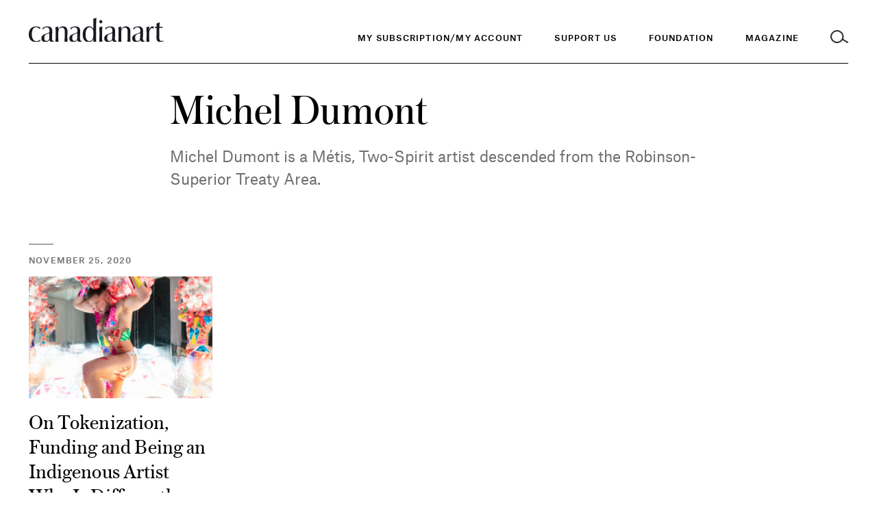

--- FILE ---
content_type: text/html; charset=UTF-8
request_url: https://canadianart.ca/?authors=michel-dumont/
body_size: 8127
content:
<!doctype html>

<html lang="en-US">

<head>
  <meta charset="utf-8">

    <meta http-equiv="X-UA-Compatible" content="IE=edge">

  <title>
          Michel Dumont &#8211; Canadian Art
      </title>

  <!-- Google Tag Manager -->
  <script>(function(w,d,s,l,i){w[l]=w[l]||[];w[l].push({'gtm.start':
  new Date().getTime(),event:'gtm.js'});var f=d.getElementsByTagName(s)[0],
  j=d.createElement(s),dl=l!='dataLayer'?'&l='+l:'';j.async=true;j.src=
  'https://www.googletagmanager.com/gtm.js?id='+i+dl;f.parentNode.insertBefore(j,f);
  })(window,document,'script','dataLayer','GTM-KMC5LM6');</script>

  <script async="async" src="https://www.googletagservices.com/tag/js/gpt.js"></script>
  <script>
    var googletag = googletag || {};
    googletag.cmd = googletag.cmd || [];
    var gptAdSlots = [];
    var adSlotsById = {};
    googletag.cmd.push(function() {
      googletag.pubads().disableInitialLoad();
      googletag.pubads().enableAsyncRendering();
      googletag.enableServices();
    });
  </script>

    <meta name="MobileOptimized" content="320">
  <meta name="viewport" content="width=device-width, initial-scale=1"/>

  <link rel="icon" href="https://canadianart.ca/wp-content/themes/canadian-art/resources/assets/images/favicon.png?v=2">
  <!--[if IE]>
  <link rel="shortcut icon" href="">
  <![endif]-->
  <meta name="msapplication-TileColor" content="#00695C">
  <meta name="theme-color" content="#00695C">
  
  <link rel="pingback" href="https://canadianart.ca/xmlrpc.php"/>

  <meta name='robots' content='index, follow, max-image-preview:large, max-snippet:-1, max-video-preview:-1' />
	<style>img:is([sizes="auto" i], [sizes^="auto," i]) { contain-intrinsic-size: 3000px 1500px }</style>
	
	<!-- This site is optimized with the Yoast SEO plugin v26.4 - https://yoast.com/wordpress/plugins/seo/ -->
	<link rel="canonical" href="https://canadianart.tempurl.host/author/michel-dumont/" />
	<meta property="og:locale" content="en_US" />
	<meta property="og:type" content="article" />
	<meta property="og:title" content="Michel Dumont &#8211; Canadian Art" />
	<meta property="og:description" content="Michel Dumont is a Métis, Two-Spirit artist descended from the Robinson-Superior Treaty Area. " />
	<meta property="og:url" content="https://canadianart.tempurl.host/author/michel-dumont/" />
	<meta property="og:site_name" content="Canadian Art" />
	<meta property="article:modified_time" content="2020-11-24T15:57:20+00:00" />
	<meta property="og:image" content="https://canadianart.ca/wp-content/uploads/2018/06/Homepage-Cover.jpg" />
	<meta property="og:image:width" content="1500" />
	<meta property="og:image:height" content="800" />
	<meta property="og:image:type" content="image/jpeg" />
	<meta name="twitter:card" content="summary_large_image" />
	<script type="application/ld+json" class="yoast-schema-graph">{"@context":"https://schema.org","@graph":[{"@type":"WebPage","@id":"https://canadianart.tempurl.host/author/michel-dumont/","url":"https://canadianart.tempurl.host/author/michel-dumont/","name":"Michel Dumont &#8211; Canadian Art","isPartOf":{"@id":"https://canadianart.ca/#website"},"datePublished":"2020-11-24T15:56:35+00:00","dateModified":"2020-11-24T15:57:20+00:00","breadcrumb":{"@id":"https://canadianart.tempurl.host/author/michel-dumont/#breadcrumb"},"inLanguage":"en-US","potentialAction":[{"@type":"ReadAction","target":["https://canadianart.tempurl.host/author/michel-dumont/"]}]},{"@type":"BreadcrumbList","@id":"https://canadianart.tempurl.host/author/michel-dumont/#breadcrumb","itemListElement":[{"@type":"ListItem","position":1,"name":"Home","item":"https://canadianart.tempurl.host/"},{"@type":"ListItem","position":2,"name":"Authors","item":"https://canadianart.tempurl.host/author/"},{"@type":"ListItem","position":3,"name":"Michel Dumont"}]},{"@type":"WebSite","@id":"https://canadianart.ca/#website","url":"https://canadianart.ca/","name":"Canadian Art","description":"Canadian Art magazine is published by the Canadian Art Foundation, a national non-profit organization. Our print, digital, educational and programming initiatives empower diverse audiences to understand, debate and be inspired by art.","potentialAction":[{"@type":"SearchAction","target":{"@type":"EntryPoint","urlTemplate":"https://canadianart.ca/?s={search_term_string}"},"query-input":{"@type":"PropertyValueSpecification","valueRequired":true,"valueName":"search_term_string"}}],"inLanguage":"en-US"}]}</script>
	<!-- / Yoast SEO plugin. -->


<link rel="alternate" type="application/rss+xml" title="Canadian Art &raquo; Feed" href="https://canadianart.ca/feed/" />
<link rel='stylesheet' id='wp-block-library-css' href='https://canadianart.ca/wp-includes/css/dist/block-library/style.min.css' type='text/css' media='all' />
<style id='classic-theme-styles-inline-css' type='text/css'>
/*! This file is auto-generated */
.wp-block-button__link{color:#fff;background-color:#32373c;border-radius:9999px;box-shadow:none;text-decoration:none;padding:calc(.667em + 2px) calc(1.333em + 2px);font-size:1.125em}.wp-block-file__button{background:#32373c;color:#fff;text-decoration:none}
</style>
<style id='global-styles-inline-css' type='text/css'>
:root{--wp--preset--aspect-ratio--square: 1;--wp--preset--aspect-ratio--4-3: 4/3;--wp--preset--aspect-ratio--3-4: 3/4;--wp--preset--aspect-ratio--3-2: 3/2;--wp--preset--aspect-ratio--2-3: 2/3;--wp--preset--aspect-ratio--16-9: 16/9;--wp--preset--aspect-ratio--9-16: 9/16;--wp--preset--color--black: #000000;--wp--preset--color--cyan-bluish-gray: #abb8c3;--wp--preset--color--white: #ffffff;--wp--preset--color--pale-pink: #f78da7;--wp--preset--color--vivid-red: #cf2e2e;--wp--preset--color--luminous-vivid-orange: #ff6900;--wp--preset--color--luminous-vivid-amber: #fcb900;--wp--preset--color--light-green-cyan: #7bdcb5;--wp--preset--color--vivid-green-cyan: #00d084;--wp--preset--color--pale-cyan-blue: #8ed1fc;--wp--preset--color--vivid-cyan-blue: #0693e3;--wp--preset--color--vivid-purple: #9b51e0;--wp--preset--gradient--vivid-cyan-blue-to-vivid-purple: linear-gradient(135deg,rgba(6,147,227,1) 0%,rgb(155,81,224) 100%);--wp--preset--gradient--light-green-cyan-to-vivid-green-cyan: linear-gradient(135deg,rgb(122,220,180) 0%,rgb(0,208,130) 100%);--wp--preset--gradient--luminous-vivid-amber-to-luminous-vivid-orange: linear-gradient(135deg,rgba(252,185,0,1) 0%,rgba(255,105,0,1) 100%);--wp--preset--gradient--luminous-vivid-orange-to-vivid-red: linear-gradient(135deg,rgba(255,105,0,1) 0%,rgb(207,46,46) 100%);--wp--preset--gradient--very-light-gray-to-cyan-bluish-gray: linear-gradient(135deg,rgb(238,238,238) 0%,rgb(169,184,195) 100%);--wp--preset--gradient--cool-to-warm-spectrum: linear-gradient(135deg,rgb(74,234,220) 0%,rgb(151,120,209) 20%,rgb(207,42,186) 40%,rgb(238,44,130) 60%,rgb(251,105,98) 80%,rgb(254,248,76) 100%);--wp--preset--gradient--blush-light-purple: linear-gradient(135deg,rgb(255,206,236) 0%,rgb(152,150,240) 100%);--wp--preset--gradient--blush-bordeaux: linear-gradient(135deg,rgb(254,205,165) 0%,rgb(254,45,45) 50%,rgb(107,0,62) 100%);--wp--preset--gradient--luminous-dusk: linear-gradient(135deg,rgb(255,203,112) 0%,rgb(199,81,192) 50%,rgb(65,88,208) 100%);--wp--preset--gradient--pale-ocean: linear-gradient(135deg,rgb(255,245,203) 0%,rgb(182,227,212) 50%,rgb(51,167,181) 100%);--wp--preset--gradient--electric-grass: linear-gradient(135deg,rgb(202,248,128) 0%,rgb(113,206,126) 100%);--wp--preset--gradient--midnight: linear-gradient(135deg,rgb(2,3,129) 0%,rgb(40,116,252) 100%);--wp--preset--font-size--small: 13px;--wp--preset--font-size--medium: 20px;--wp--preset--font-size--large: 36px;--wp--preset--font-size--x-large: 42px;--wp--preset--spacing--20: 0.44rem;--wp--preset--spacing--30: 0.67rem;--wp--preset--spacing--40: 1rem;--wp--preset--spacing--50: 1.5rem;--wp--preset--spacing--60: 2.25rem;--wp--preset--spacing--70: 3.38rem;--wp--preset--spacing--80: 5.06rem;--wp--preset--shadow--natural: 6px 6px 9px rgba(0, 0, 0, 0.2);--wp--preset--shadow--deep: 12px 12px 50px rgba(0, 0, 0, 0.4);--wp--preset--shadow--sharp: 6px 6px 0px rgba(0, 0, 0, 0.2);--wp--preset--shadow--outlined: 6px 6px 0px -3px rgba(255, 255, 255, 1), 6px 6px rgba(0, 0, 0, 1);--wp--preset--shadow--crisp: 6px 6px 0px rgba(0, 0, 0, 1);}:where(.is-layout-flex){gap: 0.5em;}:where(.is-layout-grid){gap: 0.5em;}body .is-layout-flex{display: flex;}.is-layout-flex{flex-wrap: wrap;align-items: center;}.is-layout-flex > :is(*, div){margin: 0;}body .is-layout-grid{display: grid;}.is-layout-grid > :is(*, div){margin: 0;}:where(.wp-block-columns.is-layout-flex){gap: 2em;}:where(.wp-block-columns.is-layout-grid){gap: 2em;}:where(.wp-block-post-template.is-layout-flex){gap: 1.25em;}:where(.wp-block-post-template.is-layout-grid){gap: 1.25em;}.has-black-color{color: var(--wp--preset--color--black) !important;}.has-cyan-bluish-gray-color{color: var(--wp--preset--color--cyan-bluish-gray) !important;}.has-white-color{color: var(--wp--preset--color--white) !important;}.has-pale-pink-color{color: var(--wp--preset--color--pale-pink) !important;}.has-vivid-red-color{color: var(--wp--preset--color--vivid-red) !important;}.has-luminous-vivid-orange-color{color: var(--wp--preset--color--luminous-vivid-orange) !important;}.has-luminous-vivid-amber-color{color: var(--wp--preset--color--luminous-vivid-amber) !important;}.has-light-green-cyan-color{color: var(--wp--preset--color--light-green-cyan) !important;}.has-vivid-green-cyan-color{color: var(--wp--preset--color--vivid-green-cyan) !important;}.has-pale-cyan-blue-color{color: var(--wp--preset--color--pale-cyan-blue) !important;}.has-vivid-cyan-blue-color{color: var(--wp--preset--color--vivid-cyan-blue) !important;}.has-vivid-purple-color{color: var(--wp--preset--color--vivid-purple) !important;}.has-black-background-color{background-color: var(--wp--preset--color--black) !important;}.has-cyan-bluish-gray-background-color{background-color: var(--wp--preset--color--cyan-bluish-gray) !important;}.has-white-background-color{background-color: var(--wp--preset--color--white) !important;}.has-pale-pink-background-color{background-color: var(--wp--preset--color--pale-pink) !important;}.has-vivid-red-background-color{background-color: var(--wp--preset--color--vivid-red) !important;}.has-luminous-vivid-orange-background-color{background-color: var(--wp--preset--color--luminous-vivid-orange) !important;}.has-luminous-vivid-amber-background-color{background-color: var(--wp--preset--color--luminous-vivid-amber) !important;}.has-light-green-cyan-background-color{background-color: var(--wp--preset--color--light-green-cyan) !important;}.has-vivid-green-cyan-background-color{background-color: var(--wp--preset--color--vivid-green-cyan) !important;}.has-pale-cyan-blue-background-color{background-color: var(--wp--preset--color--pale-cyan-blue) !important;}.has-vivid-cyan-blue-background-color{background-color: var(--wp--preset--color--vivid-cyan-blue) !important;}.has-vivid-purple-background-color{background-color: var(--wp--preset--color--vivid-purple) !important;}.has-black-border-color{border-color: var(--wp--preset--color--black) !important;}.has-cyan-bluish-gray-border-color{border-color: var(--wp--preset--color--cyan-bluish-gray) !important;}.has-white-border-color{border-color: var(--wp--preset--color--white) !important;}.has-pale-pink-border-color{border-color: var(--wp--preset--color--pale-pink) !important;}.has-vivid-red-border-color{border-color: var(--wp--preset--color--vivid-red) !important;}.has-luminous-vivid-orange-border-color{border-color: var(--wp--preset--color--luminous-vivid-orange) !important;}.has-luminous-vivid-amber-border-color{border-color: var(--wp--preset--color--luminous-vivid-amber) !important;}.has-light-green-cyan-border-color{border-color: var(--wp--preset--color--light-green-cyan) !important;}.has-vivid-green-cyan-border-color{border-color: var(--wp--preset--color--vivid-green-cyan) !important;}.has-pale-cyan-blue-border-color{border-color: var(--wp--preset--color--pale-cyan-blue) !important;}.has-vivid-cyan-blue-border-color{border-color: var(--wp--preset--color--vivid-cyan-blue) !important;}.has-vivid-purple-border-color{border-color: var(--wp--preset--color--vivid-purple) !important;}.has-vivid-cyan-blue-to-vivid-purple-gradient-background{background: var(--wp--preset--gradient--vivid-cyan-blue-to-vivid-purple) !important;}.has-light-green-cyan-to-vivid-green-cyan-gradient-background{background: var(--wp--preset--gradient--light-green-cyan-to-vivid-green-cyan) !important;}.has-luminous-vivid-amber-to-luminous-vivid-orange-gradient-background{background: var(--wp--preset--gradient--luminous-vivid-amber-to-luminous-vivid-orange) !important;}.has-luminous-vivid-orange-to-vivid-red-gradient-background{background: var(--wp--preset--gradient--luminous-vivid-orange-to-vivid-red) !important;}.has-very-light-gray-to-cyan-bluish-gray-gradient-background{background: var(--wp--preset--gradient--very-light-gray-to-cyan-bluish-gray) !important;}.has-cool-to-warm-spectrum-gradient-background{background: var(--wp--preset--gradient--cool-to-warm-spectrum) !important;}.has-blush-light-purple-gradient-background{background: var(--wp--preset--gradient--blush-light-purple) !important;}.has-blush-bordeaux-gradient-background{background: var(--wp--preset--gradient--blush-bordeaux) !important;}.has-luminous-dusk-gradient-background{background: var(--wp--preset--gradient--luminous-dusk) !important;}.has-pale-ocean-gradient-background{background: var(--wp--preset--gradient--pale-ocean) !important;}.has-electric-grass-gradient-background{background: var(--wp--preset--gradient--electric-grass) !important;}.has-midnight-gradient-background{background: var(--wp--preset--gradient--midnight) !important;}.has-small-font-size{font-size: var(--wp--preset--font-size--small) !important;}.has-medium-font-size{font-size: var(--wp--preset--font-size--medium) !important;}.has-large-font-size{font-size: var(--wp--preset--font-size--large) !important;}.has-x-large-font-size{font-size: var(--wp--preset--font-size--x-large) !important;}
:where(.wp-block-post-template.is-layout-flex){gap: 1.25em;}:where(.wp-block-post-template.is-layout-grid){gap: 1.25em;}
:where(.wp-block-columns.is-layout-flex){gap: 2em;}:where(.wp-block-columns.is-layout-grid){gap: 2em;}
:root :where(.wp-block-pullquote){font-size: 1.5em;line-height: 1.6;}
</style>
<link rel='stylesheet' id='related-posts-by-taxonomy-css' href='https://canadianart.ca/wp-content/plugins/related-posts-by-taxonomy/includes/assets/css/styles.css' type='text/css' media='all' />
<link rel='stylesheet' id='base-camp-styles-css' href='https://canadianart.ca/wp-content/themes/canadian-art/static/css/app.e39fd4ad5d532cc0d585.css' type='text/css' media='all' />
<link rel="https://api.w.org/" href="https://canadianart.ca/wp-json/" /><link rel="EditURI" type="application/rsd+xml" title="RSD" href="https://canadianart.ca/xmlrpc.php?rsd" />

<link rel='shortlink' href='https://canadianart.ca/?p=380079' />
<link rel="alternate" title="oEmbed (JSON)" type="application/json+oembed" href="https://canadianart.ca/wp-json/oembed/1.0/embed?url=https%3A%2F%2Fcanadianart.ca%2Fauthor%2Fmichel-dumont%2F" />
<link rel="alternate" title="oEmbed (XML)" type="text/xml+oembed" href="https://canadianart.ca/wp-json/oembed/1.0/embed?url=https%3A%2F%2Fcanadianart.ca%2Fauthor%2Fmichel-dumont%2F&#038;format=xml" />
<!-- HFCM by 99 Robots - Snippet # 1: header GA4 gtag -->

<!-- Google tag (gtag.js) -->
<script async src="https://www.googletagmanager.com/gtag/js?id=G-NK95NQ9VZN"></script>
<script>
  window.dataLayer = window.dataLayer || [];
  function gtag(){dataLayer.push(arguments);}
  gtag('js', new Date());

  gtag('config', 'G-NK95NQ9VZN');
</script>

<!-- /end HFCM by 99 Robots -->
<link rel="icon" href="https://canadianart.ca/wp-content/uploads/2018/06/cropped-Facebook-Favicon-v2-32x32.png" sizes="32x32" />
<link rel="icon" href="https://canadianart.ca/wp-content/uploads/2018/06/cropped-Facebook-Favicon-v2-192x192.png" sizes="192x192" />
<link rel="apple-touch-icon" href="https://canadianart.ca/wp-content/uploads/2018/06/cropped-Facebook-Favicon-v2-180x180.png" />
<meta name="msapplication-TileImage" content="https://canadianart.ca/wp-content/uploads/2018/06/cropped-Facebook-Favicon-v2-270x270.png" />
		<style type="text/css" id="wp-custom-css">
			/* hiding blocks of content */
.container .copy-container.copy-right, .submit-listing-container, .home-intro-secondary .small-newsletter, footer .column.newsletter, .page-home .large-newsletter {display:none !important;}

.home .home-videos .container {padding-bottom: 1rem;}

/*container-layer-one fixes */
article .intro-containerlayout_one .title, article .intro-containerlayout_two .title, article .intro-containerheading_only .title {  font: 400 36px/41px "Austin", serif; }
@media (min-width: 760px) {article .intro-containerlayout_one .title, article .intro-containerlayout_two .title, article .intro-containerheading_only .title {
      font: 400 63px/70px "Austin", serif; } }
  @media print {article .intro-containerlayout_one .title, article .intro-containerlayout_two .title, article .intro-containerheading_only .title {
      font: 400 28px/34px "AustinText", serif; } }
article .intro-containerlayout_one .meta *, article .intro-containerlayout_two .meta *, article .intro-containerheading_only .meta * {  font: 500 11px/15px "AtlasGrotesk", sans-serif;
  letter-spacing: .1em;
  text-transform: uppercase; }
@media (min-width: 760px) {
 article .intro-containerlayout_one .meta *, article .intro-containerlayout_two .meta *, article .intro-containerheading_only .meta * {      font: 500 12px/16px "AtlasGrotesk", sans-serif; } }
article .intro-containerlayout_one .intro, article .intro-containerlayout_one .intro *, article .intro-containerlayout_two .intro, article .intro-containerlayout_two .intro *, article .intro-containerheading_only .intro, article .intro-containerheading_only .intro * {
  font: 400 16px/23px "AtlasGrotesk", sans-serif;
  letter-spacing: .004px; }
  @media (min-width: 760px) {
    article .intro-containerlayout_one .intro, article .intro-containerlayout_one .intro *, article .intro-containerlayout_two .intro, article .intro-containerlayout_two .intro *, article .intro-containerheading_only .intro, article .intro-containerheading_only .intro * {
      font: 400 22px/33px "AtlasGrotesk", sans-serif; } }
  @media print {
    article .intro-containerlayout_one .intro, article .intro-containerlayout_one .intro *, article .intro-containerlayout_two .intro, article .intro-containerlayout_two .intro *, article .intro-containerheading_only .intro, article .intro-containerheading_only .intro * {
      font: 400 16px/24px "AtlasGrotesk", sans-serif; } }
article .intro-containerlayout_one, article .intro-containerlayout_two {
  margin-bottom: 48px;
  width: 100%; }
  article .intro-containerlayout_one .meta-container, article .intro-containerlayout_two .meta-container, article .intro-containerheading_only .meta-container {
    width: calc(100% - 44px);
    float: left;
    margin-left: 22px; }
    @media (min-width: 760px) {
      article .intro-containerlayout_one .meta-container, article .intro-containerlayout_two .meta-container, article .intro-containerheading_only .meta-container {
        width: calc(100% - 56px);
        float: left;
        margin-left: 28px; } }
    @media (min-width: 1100px) {
      article .intro-containerlayout_one .meta-container, article .intro-containerlayout_two .meta-container, article .intro-containerheading_only .meta-container {
        width: calc(66.66667% - 70px);
        float: left;
        margin-left: 42px; } }
    @media (min-width: 1100px) {
      article .intro-containerlayout_one .meta-container, article .intro-containerlayout_two .meta-container, article .intro-containerheading_only .meta-container {
        margin-left: calc(16.66667% - 49px + 84px); } }
  article .intro-containerlayout_one .meta, article .intro-containerlayout_two .meta, article .intro-containerheading_only .meta {
    margin-bottom: 24px; }
    article .intro-containerlayout_one .meta *, article .intro-containerlayout_two .meta *, article .intro-containerheading_only .meta * {
      color: #6F7071; }
  article .intro-containerlayout_one .title, article .intro-containerlayout_two .title {
    margin-bottom: 18px; }
    @media (min-width: 760px) {
      article .intro-containerlayout_one .title, article .intro-containerlayout_two .title  {
        margin-bottom: 18px; } }
    article .intro-containerlayout_one .title.no-margin, article .intro-containerlayout_two .title.no-margin {
      margin-bottom: 0; }
  article .intro-containerlayout_one .intro, article .intro-containerlayout_one .intro *, article .intro-containerlayout_two .intro, article .intro-containerlayout_two .intro * {
    color: #6F7071;
    margin-bottom: 30px; }
  article .intro-containerlayout_one .media-container, article .intro-containerlayout_two .media-container {
    width: calc(100% - 44px);
    float: left;
    margin-left: 22px; }
    @media (min-width: 760px) {
      article .intro-containerlayout_one .media-container, article .intro-containerlayout_two .media-container {
        width: calc(100% - 56px);
        float: left;
        margin-left: 28px; } }
    @media (min-width: 1100px) {
      article .intro-containerlayout_one .media-container, article .intro-containerlayout_two .media-container {
        width: calc(66.66667% - 70px);
        float: left;
        margin-left: 42px; } }
  @media (min-width: 1100px) {
    article .intro-containerlayout_one .media-container, article .intro-containerlayout_two .media-container {
      margin-left: calc(16.66667% - 49px + 84px); } }
  article .intro-containerlayout_one.layout_two .media-container, article .intro-containerlayout_two .media-container {
    width: calc(100% - 44px);
    float: left;
    margin-left: 22px; }
    @media (min-width: 760px) {
      article .intro-containerlayout_one.layout_two .media-container, article .intro-containerlayout_two .media-container {
        width: calc(100% - 56px);
        float: left;
        margin-left: 28px; } }
    @media (min-width: 1100px) {
      article .intro-containerlayout_one.layout_two .media-container, article .intro-containerlayout_two .media-container {
        width: calc(100% - 84px);
        float: left;
        margin-left: 42px; } }
  article .intro-containerlayout_one.image_only .meta-container h1.title, article .intro-containerlayout_one.image_only .meta-container .intro, article .intro-containerlayout_two.image_only .meta-container h1.title, article .intro-containerlayout_two.image_only .meta-container .intro, article .intro-containerheading_only.image_only .meta-container h1.title, article .intro-containerheading_only.image_only .meta-container .intro  {
    display: none; }
  article .intro-containerlayout_one.image_only .media-container, article .intro-containerlayout_two.image_only .media-container {
    width: calc(100% - 44px);
    float: left;
    margin-left: 22px; }
    @media (min-width: 760px) {
      article .intro-containerlayout_one.image_only .media-container, article .intro-containerlayout_two.image_only .media-container {
        width: calc(100% - 56px);
        float: left;
        margin-left: 28px; } }
    @media (min-width: 1100px) {
      article .intro-containerlayout_one.image_only .media-container, article .intro-containerlayout_two.image_only .media-container {
        width: calc(66.66667% - 70px);
        float: left;
        margin-left: 42px; } }
    @media (min-width: 1100px) {
      article .intro-containerlayout_one.image_only .media-container, article .intro-containerlayout_two.image_only .media-container {
        margin-left: calc(16.66667% - 49px + 84px); } }
  article .intro-containerlayout_one.heading_only .media-container, article .intro-containerlayout_two.heading_only .media-container, article .intro-containerheading_only .media-container  {
    display: none; }
article.sponcon .intro-containerlayout_one h1.title, article.sponcon .intro-containerlayout_two h1.title  {
  font-family: "AtlasGrotesk", sans-serif;
  font-weight: 600; }
  article.layout-three .intro-containerlayout_one, article.layout-three .intro-containerlayout_two, article.layout-three .intro-container-outer {
    position: relative; }
.page.generic .intro-containerlayout_one, .page.generic .intro-containerlayout_two{
  margin-bottom: 44px; }
  .page.generic .intro-containerlayout_one .title, page.generic .intro-containerlayout_two .title {
    max-width: 734px; }
  .page.generic .intro-containerlayout_one.with-image .title, .page.generic .intro-containerlayout_two.with-image .title {
    max-width: 765px; }
  .page.generic .intro-containerlayout_one .intro, .page.generic .intro-containerlayout_two .intro {
    max-width: 650px; }
		</style>
		
</head>

<body class="wp-singular authors-template-default single single-authors postid-380079 wp-theme-canadian-art">
  <!-- Google Tag Manager (noscript) -->
  <noscript><iframe src="https://www.googletagmanager.com/ns.html?id=GTM-KMC5LM6" height="0" width="0" style="display:none;visibility:hidden"></iframe></noscript>
  <header>
    <a href="#content" tabindex="0" class="skip-to-content">Skip to content</a>
    <div class="container">
      <div class="inner">
        <a class="logo-container" href="https://canadianart.ca" tabindex="0">
          <img class="logo" src="https://canadianart.ca/wp-content/themes/canadian-art/resources/assets/images/logo-black.svg" alt="Canadian Art">
        </a>
        <div class="mobile-header">
          <small class="popup-header nav-header">Menu</small>
          <small class="popup-header search-header">Search</small>
          <a class="toggle-menu" href="#">
            <img class="inactive" src="https://canadianart.ca/wp-content/themes/canadian-art/resources/assets/images/icon-hamburger.svg" alt="Open Menu" />
            <img class="active" src="https://canadianart.ca/wp-content/themes/canadian-art/resources/assets/images/icon-close-white.svg" alt="Close Menu" />
          </a>
          <a class="toggle-search" href="#">
            <img class="inactive" src="https://canadianart.ca/wp-content/themes/canadian-art/resources/assets/images/icon-search.svg" alt="Open Search" />
            <img class="menu-active" src="https://canadianart.ca/wp-content/themes/canadian-art/resources/assets/images/icon-search-white.svg" alt="Open Search" />
            <img class="active" src="https://canadianart.ca/wp-content/themes/canadian-art/resources/assets/images/icon-close.svg" alt="Close search" />
          </a>
        </div>

        <div class="navs-container">
  <div class="wrapper">
    <nav class="primary" aria-label="Main Navigation">
      <ul role="menubar">
                  <li>
            <a class="menu-item menu-item-type-custom menu-item-object-custom menu-item-558752" href="https://kck.kckglobal.com/cart/Change-of-email.aspx"  tabindex="0" role="menuitem">My Subscription/My Account</a>
          </li>
                  <li>
            <a class="menu-item menu-item-type-post_type menu-item-object-page menu-item-441047" href="https://canadianart.ca/give/"  tabindex="0" role="menuitem">Support Us</a>
          </li>
                <li>
          <a class="toggle-menu foundation" href="#" tabindex="0" aria-haspopup="true" role="menuitem"><span class="inactive">Foundation</span></a>
        </li>
        <li>
          <a class="toggle-menu magazine" href="#" tabindex="0" aria-haspopup="true" role="menuitem"><span class="inactive">Magazine</span></a>
        </li>
        <li>
          <a class="toggle-search" href="#" title="Toggle Search">
            <img class="inactive" src="https://canadianart.ca/wp-content/themes/canadian-art/resources/assets/images/icon-search.svg" alt="Search" />
            <img class="menu-active" src="https://canadianart.ca/wp-content/themes/canadian-art/resources/assets/images/icon-search-white.svg" alt="Search" />
            <img class="active" src="https://canadianart.ca/wp-content/themes/canadian-art/resources/assets/images/icon-close.svg" alt="Close Search" />
          </a>
        </li>
      </ul>
    </nav>

    <nav class="secondary side-panel magazine" aria-label="Magazine Navigation">
      <a href='/'><h3>Magazine</h3></a>
      <div class="links-container">
        <ul role="menu" class="links">
                      <li class="">
              <div class="parent-container">
                                  <div class="separator"></div>
                              </div>
                          </li>
                      <li class="">
              <div class="parent-container">
                                                      <a role="menuitem" class="strong menu-item menu-item-type-custom menu-item-object-custom menu-item-574"  href="/features">Features</a>
                                                </div>
                          </li>
                      <li class="">
              <div class="parent-container">
                                                      <a role="menuitem" class="strong menu-item menu-item-type-custom menu-item-object-custom menu-item-575"  href="/essays">Essays</a>
                                                </div>
                          </li>
                      <li class="">
              <div class="parent-container">
                                                      <a role="menuitem" class="strong menu-item menu-item-type-custom menu-item-object-custom menu-item-576"  href="/interviews">Interviews</a>
                                                </div>
                          </li>
                      <li class="">
              <div class="parent-container">
                                                      <a role="menuitem" class="strong menu-item menu-item-type-custom menu-item-object-custom menu-item-577"  href="/news">News</a>
                                                </div>
                          </li>
                      <li class="">
              <div class="parent-container">
                                                      <a role="menuitem" class="strong menu-item menu-item-type-custom menu-item-object-custom menu-item-579"  href="/reviews">Reviews</a>
                                                </div>
                          </li>
                      <li class="">
              <div class="parent-container">
                                                      <a role="menuitem" class="strong menu-item menu-item-type-custom menu-item-object-custom menu-item-581"  href="/videos">Videos</a>
                                                </div>
                          </li>
                      <li class="">
              <div class="parent-container">
                                                      <a role="menuitem" class="strong menu-item menu-item-type-custom menu-item-object-custom menu-item-172318"  href="/fiction-poetry">Fiction and Poetry</a>
                                                </div>
                          </li>
                      <li class="">
              <div class="parent-container">
                                                      <a role="menuitem" class="strong menu-item menu-item-type-custom menu-item-object-custom menu-item-381791"  href="https://canadianart.ca/special_issues/sovereignty/">Sovereignty</a>
                                                </div>
                          </li>
                      <li class="">
              <div class="parent-container">
                                  <div class="separator"></div>
                              </div>
                          </li>
                      <li class="">
              <div class="parent-container">
                                                      <a role="menuitem" class="strong menu-item menu-item-type-custom menu-item-object-custom menu-item-558750"  href="https://kck.kckglobal.com/CART/maintenance.htm">My Subscription/My Account</a>
                                                </div>
                          </li>
                      <li class="">
              <div class="parent-container">
                                                      <a role="menuitem" class="strong menu-item menu-item-type-custom menu-item-object-custom menu-item-582"  href="/current-issue">Current and Back Issues</a>
                                                </div>
                          </li>
                      <li class="">
              <div class="parent-container">
                                                      <a role="menuitem" class="strong menu-item menu-item-type-post_type menu-item-object-page menu-item-268638"  href="https://canadianart.ca/where-to-buy-canadian-art/">Where to Buy Canadian Art</a>
                                                </div>
                          </li>
                      <li class="">
              <div class="parent-container">
                                  <div class="separator"></div>
                              </div>
                          </li>
                      <li class="">
              <div class="parent-container">
                                                      <a role="menuitem" class="strong menu-item menu-item-type-custom menu-item-object-custom menu-item-335232"  href="https://canadianart.ca/collecting-guide/">Collecting Guide</a>
                                                </div>
                          </li>
                      <li class="">
              <div class="parent-container">
                                                      <a role="menuitem" class="strong menu-item menu-item-type-custom menu-item-object-custom menu-item-204936"  href="/school-guide">School Guide</a>
                                                </div>
                          </li>
                      <li class="">
              <div class="parent-container">
                                                      <a role="menuitem" class="strong menu-item menu-item-type-custom menu-item-object-custom menu-item-244617"  href="/site-specific">Site-Specific</a>
                                                </div>
                          </li>
                      <li class="">
              <div class="parent-container">
                                  <div class="separator"></div>
                              </div>
                          </li>
                  </ul>
        <ul class="social">
          <li><a href="https://facebook.com/canadianart" target="_blank"><img src="https://canadianart.ca/wp-content/themes/canadian-art/resources/assets/images/social/icon-fb-white.svg" alt="Connect with Canadian Art on Facebook" /></a></li>
          <li><a href="https://twitter.com/canartca" target="_blank"><img src="https://canadianart.ca/wp-content/themes/canadian-art/resources/assets/images/social/icon-twit-white.svg" alt="Connect with Canadian Art on Twitter" /></a></li>
          <li><a href="https://www.instagram.com/canartca/" target="_blank"><img src="https://canadianart.ca/wp-content/themes/canadian-art/resources/assets/images/social/icon-insta-white.svg" alt="Connect with Canadian Art on Instagram" /></a></li>
        </ul>
      </div>
    </nav>

    <nav class="secondary side-panel foundation" aria-label="Foundation Navigation">
      <a href="/foundation"><h3>Foundation</h3></a>
      <div class="links-container">
        <ul role="menu" class="links">
                      <li class="">
              <div class="parent-container">
                                  <div class="separator"></div>
                              </div>
                          </li>
                      <li class="has-children">
              <div class="parent-container">
                                                      <a role="menuitem" class="strong parent menu-item menu-item-type-post_type menu-item-object-page menu-item-598 menu-item-has-children" aria-haspopup="true"  href="#">Events and Programming</a>
                                                </div>
                              <ul>
                                      <li>
                      <a role="menuitem" href="https://canadianart.ca/canadian-art-encounters/" class="menu-item menu-item-type-post_type menu-item-object-page menu-item-598 menu-item-has-children" >Canadian Art Encounters</a>
                    </li>
                                      <li>
                      <a role="menuitem" href="https://canadianart.ca/issue-launches/" class="menu-item menu-item-type-post_type menu-item-object-page menu-item-598 menu-item-has-children" >Issue Launches</a>
                    </li>
                                      <li>
                      <a role="menuitem" href="https://canadianart.ca/canadian-art-at-art-toronto-2019/" class="menu-item menu-item-type-post_type menu-item-object-page menu-item-598 menu-item-has-children" >Canadian Art at Art Toronto 2019</a>
                    </li>
                                      <li>
                      <a role="menuitem" href="https://canadianart.ca/social2019/" class="menu-item menu-item-type-post_type menu-item-object-page menu-item-598 menu-item-has-children" >Canadian Art Social 2019</a>
                    </li>
                                  </ul>
                          </li>
                      <li class="">
              <div class="parent-container">
                                  <div class="separator"></div>
                              </div>
                          </li>
                      <li class="has-children">
              <div class="parent-container">
                                                      <a role="menuitem" class="strong parent menu-item menu-item-type-post_type menu-item-object-page menu-item-597 menu-item-has-children" aria-haspopup="true"  href="#">Mentorship and Education</a>
                                                </div>
                              <ul>
                                      <li>
                      <a role="menuitem" href="https://canadianart.ca/canadian-art-writing-prize/" class="menu-item menu-item-type-post_type menu-item-object-page menu-item-597 menu-item-has-children" >Canadian Art Writing Prize</a>
                    </li>
                                      <li>
                      <a role="menuitem" href="https://canadianart.ca/school-hop/" class="menu-item menu-item-type-post_type menu-item-object-page menu-item-597 menu-item-has-children" >School Hop</a>
                    </li>
                                      <li>
                      <a role="menuitem" href="https://canadianart.ca/editorial-mentorships/" class="menu-item menu-item-type-post_type menu-item-object-page menu-item-597 menu-item-has-children" >Editorial Mentorships</a>
                    </li>
                                      <li>
                      <a role="menuitem" href="https://canadianart.ca/wanda-koop-research-fund/" class="menu-item menu-item-type-post_type menu-item-object-page menu-item-597 menu-item-has-children" >Wanda Koop Research Fund</a>
                    </li>
                                  </ul>
                          </li>
                      <li class="">
              <div class="parent-container">
                                  <div class="separator"></div>
                              </div>
                          </li>
                      <li class="">
              <div class="parent-container">
                                                      <a role="menuitem" class="strong menu-item menu-item-type-post_type menu-item-object-page menu-item-600"  href="https://canadianart.ca/about-the-foundation/">About Us</a>
                                                </div>
                          </li>
                      <li class="">
              <div class="parent-container">
                                                      <a role="menuitem" class="strong menu-item menu-item-type-custom menu-item-object-custom menu-item-102694"  href="/events">Events Calendar</a>
                                                </div>
                          </li>
                  </ul>
        <ul class="social">
          <li><a href="https://facebook.com/canadianart" target="_blank"><img src="https://canadianart.ca/wp-content/themes/canadian-art/resources/assets/images/social/icon-fb-white.svg" alt="Connect with Canadian Art on Facebook" /></a></li>
          <li><a href="https://twitter.com/canartca" target="_blank"><img src="https://canadianart.ca/wp-content/themes/canadian-art/resources/assets/images/social/icon-twit-white.svg" alt="Connect with Canadian Art on Twitter" /></a></li>
          <li><a href="https://www.instagram.com/canartca/" target="_blank"><img src="https://canadianart.ca/wp-content/themes/canadian-art/resources/assets/images/social/icon-insta-white.svg" alt="Connect with Canadian Art on Instagram" /></a></li>
        </ul>
      </div>
    </nav>
    <div class="push"></div>
  </div>

  <div class="mobile-social">
    <ul class="social">
      <li><a tabindex="-1" href="https://facebook.com/canadianart" target="_blank"><img src="https://canadianart.ca/wp-content/themes/canadian-art/resources/assets/images/social/icon-fb-white.svg" alt="Connect with Canadian Art on Facebook" /></a></li>
      <li><a tabindex="-1" href="https://twitter.com/canartca" target="_blank"><img src="https://canadianart.ca/wp-content/themes/canadian-art/resources/assets/images/social/icon-twit-white.svg" alt="Connect with Canadian Art on Twitter" /></a></li>
      <li><a tabindex="-1" href="https://www.instagram.com/canartca/" target="_blank"><img src="https://canadianart.ca/wp-content/themes/canadian-art/resources/assets/images/social/icon-insta-white.svg" alt="Connect with Canadian Art on Instagram" /></a></li>
      <li><a tabindex="-1" href="/newsletter" target="_blank"><img src="https://canadianart.ca/wp-content/themes/canadian-art/resources/assets/images/social/icon-newsletter-white.svg" alt="Subscribe to our Newsletter" /></a></li>
    </ul>
  </div>
</div>

<div class="popup-container">
  <img class="close" src="https://canadianart.ca/wp-content/themes/canadian-art/resources/assets/images/icon-close.svg" alt="Close Popup">
  <div class="popup-inner"></div>
</div>
      </div>
      <section class="search-container side-panel">
  <div class="contents">
    <form role="search" method="get" id="searchform" action="https://canadianart.ca">
      <input class="input-term" aria-label="Enter search term" type="search" name="s" id="searchterm" placeholder="Enter Keyword" value="">
      <input class="input-submit" type="submit" value="Submit" aria-label="Submit search" />
    </form>
    <div class="suggested">
      <h2>May we suggest</h2>
      <ul class="suggested-categories">

                  <li><a href="/features">Features</a><span> – </span></li>
                  <li><a href="/essays">Essays</a><span> – </span></li>
                  <li><a href="/interviews">Interviews</a><span> – </span></li>
                  <li><a href="/news">News</a><span> – </span></li>
                  <li><a href="/reviews">Reviews</a><span> – </span></li>
                  <li><a href="/videos">Videos</a></li>
              </ul>
    </div>
  </div>
</section>    </div>
  </header>

  <main id="content">
    <article class="layout-one page-author">

      <div class="container">
        <div class="intro-container">

          <div class="meta-container">
            <h1 class="title">Michel Dumont</h1>
            <div class="intro"><span style="font-weight: 400;">Michel Dumont is a Métis, Two-Spirit artist descended from the Robinson-Superior Treaty Area. </span></div>
          </div>

        </div>
      </div>

              <div class="container articles">
                      <div class="article-link">
              <div class="article-meta">
                <p>November 25, 2020</p>
              </div>
                              <div class="thumbnail-container">
          <a href="https://canadianart.ca/essays/on-tokenization-funding-and-being-an-indigenous-artist-who-is-differently-abled/"><img src="https://canadianart.ca/wp-content/uploads/2020/11/Covid-Full-Res_8-303x202.jpg" alt="On Tokenization, Funding and Being an Indigenous Artist Who Is Differently Abled" /></a>
</div>
                            <div class="copy-container">
                <h3><a href="https://canadianart.ca/essays/on-tokenization-funding-and-being-an-indigenous-artist-who-is-differently-abled/">On Tokenization, Funding and Being an Indigenous Artist Who Is Differently Abled</a></h3>
                                          <p>November is Indigenous Disability Awareness Month. Here, artist Michel Dumont shares his challenges of navigating the arts world as an Indigenous person living with a disability</p>
                                  </div>
            </div>
          
                  </div>
      
    </article>

  </main>


<div class="modal" 
	data-enabled=false 
	data-enabled-on-mobile="false"
	data-frequency="1"
	>
  <div class="modal-content">
    <span class="close">&times;</span>
    <h3 class="modal-title">The art world in your inbox</h3>
    <p>Keep up with Canadian Art by subscribing to our bi-weekly newsletter</p>
    <a href="https://kck.kckglobal.com/cart/Login-page.aspx" class="button">Subscribe</a>
  </div>
</div> 
<footer>
  <div class="container"><div class="rule"></div></div>
  <div class="container inner">
    <div class="column contact">
      <img class="logo" src="https://canadianart.ca/wp-content/themes/canadian-art/resources/assets/images/logo-black.svg" alt="Canadian Art">
      <div class="contact-info">
        <address>
          The Canadian Art Foundation<br />
		PO Box 30017<br />
		RPO King Street West<br />
		Toronto, ON <br />
		M5V 0A3
        </address>

        <a class="email" href="mailto:info@canadianart.ca">info@canadianart.ca</a>
        <p class="copyright">© Canadian Art, 2026
      </div>
    </div>
    <div class="column links">
      <ul>
                  <li>
            <a href="/about-the-foundation">About Us</a>
          </li>
                  <li>
            <a href="https://canadianart.ca/foundation/">Foundation</a>
          </li>
                  <li>
            <a href="/donate">Donate</a>
          </li>
                  <li>
            <a href="https://canadianart.ca/support-us/">Support Us.</a>
          </li>
              </ul>
    </div>
    <div class="column links">
      <ul>
                  <li>
            <a href="/current-issue/">Current and Back Issues</a>
          </li>
                  <li>
            <a href="https://canadianart.ca/faqs/">FAQs</a>
          </li>
                  <li>
            <a href="https://canadianart.ca/">Canadian Art &#8211; Masthead</a>
          </li>
                  <li>
            <a href="https://kck.kckglobal.com/cart/Change-of-email.aspx">Manage Your Subscription</a>
          </li>
                  <li>
            <a href="https://canadianart.ca/privacy/">Our Privacy Policy</a>
          </li>
              </ul>
      <ul class="social">
        <li><a href="https://facebook.com/canadianart" target="_blank"><img src="https://canadianart.ca/wp-content/themes/canadian-art/resources/assets/images/social/icon-fb.svg" alt="Connect with Canadian Art on Facebook" /></a></li>
        <li><a href="https://twitter.com/canartca" target="_blank"><img src="https://canadianart.ca/wp-content/themes/canadian-art/resources/assets/images/social/icon-twit.svg" alt="Connect with Canadian Art on Twitter" /></a></li>
        <li><a href="https://www.instagram.com/canartca" target="_blank"><img src="https://canadianart.ca/wp-content/themes/canadian-art/resources/assets/images/social/icon-insta.svg" alt="Connect with Canadian Art on Instagram" /></a></li>
      </ul>
    </div>
    <div class="column newsletter">
      <p class="title">Newsletter</p>
      <p class="sign-up">The art world in your inbox</p>
      <div class="newsletter">
  <form action="https://www.createsend.com/t/subscribeerror?description=" method="post" data-id="191722FC90141D02184CB1B62AB3DC269DC9BFDAE6D4BF7CD503A114E08AD41A5E99EC19FDD3A0C86A23C1FF6AD256F011F9CE4A2C6F9CAB606CFB5586D94175">
    <p class="message maillist-success">Thank you for subscribing. Please check your inbox for a confirmation email.</p>
    <p class="message maillist-error">An error has occurred; Please check your email and try again.</p>
    <input class="input-email js-cm-email-input" type="email" name="cm-ajjwt-ajjwt" placeholder="email" aria-label="Email address" />
    <input class="input-submit js-cm-submit-button" type="submit" value="Submit" aria-label="Subscribe" />
  </form>
</div>
    </div>
  </div>
  <div class="container"><div class="rule"></div></div>
  <p class="mobile-copyright">©Canadian Art 2026
</footer>


<script type="speculationrules">
{"prefetch":[{"source":"document","where":{"and":[{"href_matches":"\/*"},{"not":{"href_matches":["\/wp-*.php","\/wp-admin\/*","\/wp-content\/uploads\/*","\/wp-content\/*","\/wp-content\/plugins\/*","\/wp-content\/themes\/canadian-art\/*","\/*\\?(.+)"]}},{"not":{"selector_matches":"a[rel~=\"nofollow\"]"}},{"not":{"selector_matches":".no-prefetch, .no-prefetch a"}}]},"eagerness":"conservative"}]}
</script>
<script type="text/javascript" src="https://canadianart.ca/wp-content/themes/canadian-art/static/js/vendor.e39fd4ad5d532cc0d585.js" id="base-camp-vendor-js"></script>
<script type="text/javascript" src="https://canadianart.ca/wp-content/themes/canadian-art/static/js/app.e39fd4ad5d532cc0d585.js" id="base-camp-scripts-js"></script>

<script async defer src="//www.instagram.com/embed.js"></script>
<script src="//platform.twitter.com/widgets.js" async=""></script>

</body>
</html>




<!--
Performance optimized by W3 Total Cache. Learn more: https://www.boldgrid.com/w3-total-cache/


Served from: canadianart.ca @ 2026-01-21 10:04:08 by W3 Total Cache
-->

--- FILE ---
content_type: image/svg+xml
request_url: https://canadianart.ca/wp-content/themes/canadian-art/resources/assets/images/icon-close-white.svg
body_size: 197
content:
<svg xmlns="http://www.w3.org/2000/svg" viewBox="-19230.002 -23026.793 19.68 19.68">
  <defs>
    <style>
      .cls-1 {
        fill: none;
        stroke: #fff;
        stroke-linecap: round;
        stroke-width: 2px;
      }
    </style>
  </defs>
  <g id="Group_403" data-name="Group 403" transform="translate(-24833 -22843)">
    <g id="Group_328" data-name="Group 328" transform="translate(5358.345 -239)">
      <path id="Path_61" data-name="Path 61" class="cls-1" d="M0,0-17.678,17.678" transform="translate(263.333 56.209)"/>
    </g>
    <g id="Group_329" data-name="Group 329" transform="translate(5358.345 -239)">
      <path id="Path_62" data-name="Path 62" class="cls-1" d="M0,0,17.678,17.678" transform="translate(245.656 56.206)"/>
    </g>
  </g>
</svg>


--- FILE ---
content_type: image/svg+xml
request_url: https://canadianart.ca/wp-content/themes/canadian-art/resources/assets/images/icon-close.svg
body_size: 195
content:
<svg xmlns="http://www.w3.org/2000/svg" viewBox="-19230.002 -23026.793 19.68 19.68">
  <defs>
    <style>
      .cls-1 {
        fill: none;
        stroke: #000;
        stroke-linecap: round;
        stroke-width: 2px;
      }
    </style>
  </defs>
  <g id="Group_403" data-name="Group 403" transform="translate(-24833 -22843)">
    <g id="Group_328" data-name="Group 328" transform="translate(5358.345 -239)">
      <path id="Path_61" data-name="Path 61" class="cls-1" d="M0,0-17.678,17.678" transform="translate(263.333 56.209)"/>
    </g>
    <g id="Group_329" data-name="Group 329" transform="translate(5358.345 -239)">
      <path id="Path_62" data-name="Path 62" class="cls-1" d="M0,0,17.678,17.678" transform="translate(245.656 56.206)"/>
    </g>
  </g>
</svg>
